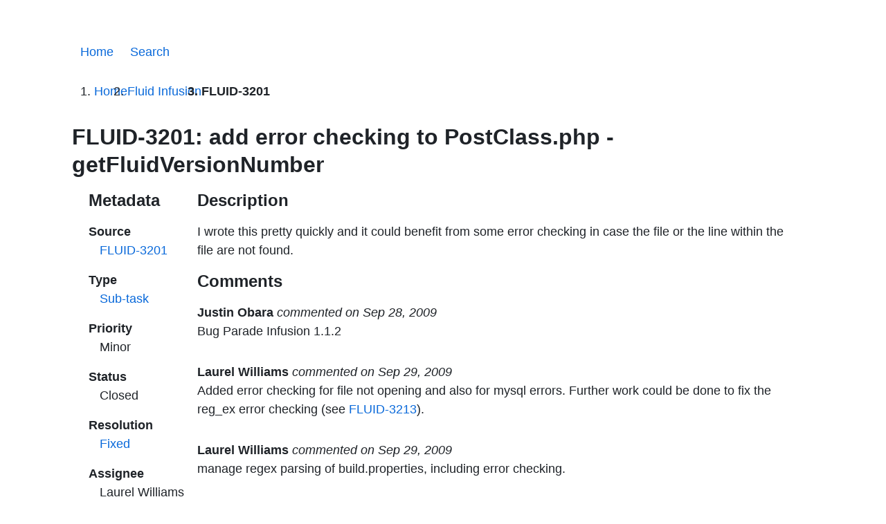

--- FILE ---
content_type: text/html; charset=UTF-8
request_url: https://issues.fluidproject.org/browse/FLUID-3201
body_size: 1464
content:
<!DOCTYPE html>
<html lang="en" dir="ltr" data-color-scheme="light">
    <head>
        <title> FLUID-3201  | Fluid Project Issues Archive</title>

        <meta content="text/html; charset=utf-8" http-equiv="Content-Type">
        <meta content="width=device-width, initial-scale=1.0" name="viewport">
        <meta name="description" content="Archive of Fluid Project issues from the JIRA issue tracker">
        <meta property="og:title" content=" FLUID-3201 |  Fluid Project Issues Archive">
        <meta property="og:description" content="Archive of Fluid Project issues">
        <meta property="og:locale" content="en">
        <meta property="og:type" content="website">
        <meta property="og:url" content="https://issues.fluidproject.org/browse/FLUID-3201/">
        <link rel="canonical" href="https://issues.fluidproject.org/browse/FLUID-3201/">


        <link rel="stylesheet" href="/assets/styles/style.css">

        
<script type="module" src="/assets/scripts/relative-time/bundle.js"></script>

    </head>
    <body class="page-issue">
        <header class="mt-3">
            <a class="skip-link" href="#main">Skip to Content</a>
            <nav aria-label="main menu">
                <menu>
                    <li><a rel="home" href="/">Home</a></li>
                    <li><a href="/search/">Search</a></li>
                </menu>
            </nav>
            
        <nav aria-label="breadcrumbs">
            <ol>
                <li><a rel="home" href="/">Home</a></li>
                <li><a href="/projects/FLUID" data-pagefind-filter="project">Fluid Infusion</a></li>
                <li><a href="/browse/FLUID-3201/">FLUID-3201</a></li>
            </ol>
        </nav>
        <h1>FLUID-3201: add error checking to PostClass.php - getFluidVersionNumber</h1>

        </header>
        <main id="main">
            
    <div id="content" class="content with-sidebar">
        <div class="spacing-y-1 bg-default">
            <h2>Metadata</h2>
            <dl>
                <div>
                    <dt>Source</dt>
                    <dd><a href="https://fluidproject.atlassian.net/browse/FLUID-3201">FLUID-3201</a></dd>
                </div>
                <div>
                    <dt>Type</dt>
                    <dd>
                        <a href="/projects/FLUID/?type=Sub-task">Sub-task</a>
                    </dd>
                </div>
                <div>
                    <dt>Priority</dt>
                    <dd>Minor</dd>
                </div>
                <div>
                    <dt>Status</dt>
                    <dd>Closed</dd>
                </div>
                <div>
                    <dt>Resolution</dt>
                    <dd>
                            <a href="/projects/FLUID/?resolution=Fixed">Fixed</a>
                        
                    </dd>
                </div>
                <div>
                    <dt>Assignee</dt>
                    <dd>Laurel Williams</dd>
                </div>
                <div>
                    <dt>Reporter</dt>
                    <dd>
                        <a href="/projects/FLUID/?reporter=Laurel%20Williams">Laurel Williams</a>
                    </dd>
                </div>
                <div>
                    <dt>Created</dt>
                    <dd><relative-time datetime="2009-09-22T15:43:13.000-0400" prefix="">2009-09-22T15:43:13.000-0400</relative-time></dd>
                </div>
                <div>
                    <dt>Updated</dt>
                    <dd><relative-time datetime="2009-10-02T12:41:49.000-0400" prefix="">2009-10-02T12:41:49.000-0400</relative-time></dd>
                </div>
                <div>
                    <dt>Versions</dt>
                    <dd>
                        
                        N/A
                        
                    </dd>
                </div>
                <div>
                    <dt>Fixed Versions</dt>
                    <dd>
                        
                        <ol role="list">
                            
                            <li>1.1.2</li>
                            
                        </ol>
                        
                    </dd>
                </div>
                <div>
                    <dt>Component</dt>
                    <dd>
                        
                        <ol role="list">
                            
                            <li>Infusion Builder</li>
                            
                        </ol>
                        
                    </dd>
                </div>
            </dl>
        </div>

        <div>
            <div class="spacing-y-1">
                <h2>Description</h2>
                <p>I wrote this pretty quickly and it could benefit from some error checking in case the file or the line within the file are not found.</p>

            </div>
            
            
            
            
            <div class="spacing-y-1">
                <h2>Comments</h2>
                <ul class="spacing-y-2" role="list">
                    
                    <li id="comment-15122">
                        <p class="mb-0"><b>Justin Obara</b> <i>commented <relative-time datetime="2009-09-28T13:59:27.000-0400">2009-09-28T13:59:27.000-0400</relative-time></i></p>
                        <p>Bug Parade Infusion 1.1.2 </p>

                    </li>
                    
                    <li id="comment-15125">
                        <p class="mb-0"><b>Laurel Williams</b> <i>commented <relative-time datetime="2009-09-29T16:09:21.000-0400">2009-09-29T16:09:21.000-0400</relative-time></i></p>
                        <p>Added error checking for file not opening and also for mysql errors. Further work could be done to fix the reg_ex error checking (see <a href="/browse/FLUID-3213/">FLUID-3213</a>).</p>

                    </li>
                    
                    <li id="comment-15128">
                        <p class="mb-0"><b>Laurel Williams</b> <i>commented <relative-time datetime="2009-09-29T16:10:05.000-0400">2009-09-29T16:10:05.000-0400</relative-time></i></p>
                        <p>manage regex parsing of build.properties, including error checking.</p>

                    </li>
                    
                    <li id="comment-15131">
                        <p class="mb-0"><b>Jacob Farber</b> <i>commented <relative-time datetime="2009-10-02T10:36:29.000-0400">2009-10-02T10:36:29.000-0400</relative-time></i></p>
                        <p>Commit rev. 8161 for this bug is difficult to review since the diff file shows the entire file has changed.<br>
As best as I can tell, the function getFluidVersionNumber looks ok though.</p>

                    </li>
                    
                </ul>
            </div>
            
        </div>
    </div>

        </main>
        <footer>
            
<nav aria-labelledby="pagination">
    <h2 class="visually-hidden">pagination</h2>
    <p class="flex">
        
        
        <a class="mx-1" href="/browse/FLUID-3200/"><span class="aria-hidden">←</span> Previous: FLUID-3200</a>
        <a class="mx-1" href="/browse/FLUID-3202/">Next: FLUID-3202 <span class="aria-hidden">→</span></a>
    </p>
</nav>

        </footer>
    </body>
</html>

--- FILE ---
content_type: text/css; charset=UTF-8
request_url: https://issues.fluidproject.org/assets/styles/style.css
body_size: 3794
content:
:root{--ft:-apple-system, BlinkMacSystemFont, "Segoe UI", "Noto Sans", Helvetica, Arial, sans-serif, "Apple Color Emoji", "Segoe UI Emoji";--ft-mono:ui-monospace, SFMono-Regular, SF Mono, Menlo, Consolas, Liberation Mono, monospace;--ft-size:18px;--ly-header-size:3.5rem;--ly-aside-size-small:2.5rem;--ly-brand:#e6edf3;--ly-bg-brand:#010409;--light-default:#1f2328;--light-subtle:#1f2328;--light-contrast:#e6edf3;--light-muted:#656d76;--light-accent:#0969da;--light-active:#8250df;--light-variant:#bf3989;--light-success:#1a7f37;--light-attention:#9a6700;--light-severe:#bc4c00;--light-danger:#d1242f;--dark-default:#e6edf3;--dark-subtle:#e6edf3;--dark-contrast:#1f2328;--dark-muted:#848d97;--dark-accent:#4493f8;--dark-active:#a371f7;--dark-variant:#db61a2;--dark-success:#3fb950;--dark-attention:#d29922;--dark-severe:#db6d28;--dark-danger:#f85149;--light-bg-default:#ffffff;--light-bg-subtle:#d0d7de;--light-bg-contrast:#24292f;--light-bg-muted:#f6f8fa;--light-bg-accent:#ddf4ff;--light-bg-active:#fbefff;--light-bg-variant:#ffeff7;--light-bg-success:#dafbe1;--light-bg-attention:#fff8c5;--light-bg-severe:#fff1e5;--light-bg-danger:#ffebe9;--dark-bg-default:#0d1117;--dark-bg-subtle:#30363d;--dark-bg-contrast:#6e7681;--dark-bg-muted:#161b22;--dark-bg-accent:#121d2f;--dark-bg-active:#231f39;--dark-bg-variant:#221926;--dark-bg-success:#12261e;--dark-bg-attention:#272115;--dark-bg-severe:#221a19;--dark-bg-danger:#25171c;--light-backdrop:#8c959f33;--light-bd-muted:#d0d7deb3;--dark-bd-muted:#30363db3;--dark-backdrop:#161b2266;--bd-radius:6px;--tr-duration:.2s;--ct-width:1024px}:root,[data-color-scheme=light]{--default:var(--light-default);--subtle:var(--light-subtle);--contrast:var(--light-contrast);--muted:var(--light-muted);--accent:var(--light-accent);--active:var(--light-active);--variant:var(--light-variant);--success:var(--light-success);--attention:var(--light-attention);--severe:var(--light-severe);--danger:var(--light-danger);--bg-default:var(--light-bg-default);--bg-subtle:var(--light-bg-subtle);--bg-contrast:var(--light-bg-contrast);--bg-muted:var(--light-bg-muted);--bg-accent:var(--light-bg-accent);--bg-active:var(--light-bg-active);--bg-variant:var(--light-bg-variant);--bg-success:var(--light-bg-success);--bg-attention:var(--light-bg-attention);--bg-severe:var(--light-bg-severe);--bg-danger:var(--light-bg-danger);--bd-muted:var(--light-bd-muted);--backdrop:var(--light-backdrop)}@media (prefers-color-scheme:dark){:root:not([data-color-scheme=light]){--default:var(--dark-default);--subtle:var(--dark-subtle);--contrast:var(--dark-contrast);--muted:var(--dark-muted);--accent:var(--dark-accent);--active:var(--dark-active);--variant:var(--dark-variant);--success:var(--dark-success);--attention:var(--dark-attention);--severe:var(--dark-severe);--danger:var(--dark-danger);--bg-default:var(--dark-bg-default);--bg-subtle:var(--dark-bg-subtle);--bg-contrast:var(--dark-bg-contrast);--bg-muted:var(--dark-bg-muted);--bg-accent:var(--dark-bg-accent);--bg-active:var(--dark-bg-active);--bg-variant:var(--dark-bg-variant);--bg-success:var(--dark-bg-success);--bg-attention:var(--dark-bg-attention);--bg-severe:var(--dark-bg-severe);--bg-danger:var(--dark-bg-danger);--bd-muted:var(--dark-bd-muted);--backdrop:var(--dark-backdrop)}}:root{--shadow:0px 0px 0px 1px var(--bg-subtle), 0px 6px 12px -3px var(--backdrop), 0px 6px 18px 0px var(--backdrop);--shadow-r:6px 0px 18px 0px var(--backdrop);--shadow-l:-6px 0px 18px 0px var(--backdrop);--light:var(--dark-default);--dark:var(--light-default)}menu>li:hover>menu{display:block;opacity:1}a,summary{color:var(--accent)}a{text-decoration:inherit}a:hover,summary:hover{text-decoration:underline}a:active:hover,mark{color:var(--active)}mark{padding:0 .25rem;background:var(--bg-active)}summary{display:list-item;border-radius:calc(var(--bd-radius) - 1px) calc(var(--bd-radius) - 1px)0 0;cursor:pointer;-webkit-user-select:none;-moz-user-select:none;user-select:none}summary>:is(h1,h2){display:inline}code{border-radius:var(--bd-radius);padding:.2rem .4rem;margin:0;background:var(--bg-muted);font-family:var(--ft-mono);font-size:85%;font-style:inherit;white-space:break-spaces}p,pre{margin:0 auto 1rem}p img{vertical-align:middle}label,pre{position:relative}pre{font-size:.85rem;line-height:1.45;-webkit-text-size-adjust:100%}pre>code{overflow:visible;padding:0;border-radius:0;background:0 0;font-size:inherit}fieldset,form,pre{border-radius:var(--bd-radius)}form,pre{overflow:auto;padding:1rem;background:var(--bg-muted)}form{margin:0 auto 1rem}form code,menu>li>menu>li:hover{background:var(--bg-subtle)}fieldset{padding:.5rem 1rem;border:2px solid var(--bd-muted);margin-bottom:1rem}legend{padding:0 .5rem;font-weight:600}label{display:table;margin:0 0 1rem}label:has(>:is(input,button)){cursor:pointer}label:has(>:is(input,select,button):disabled){color:var(--muted);cursor:not-allowed}label:has(>:is(input,select):required)::before{position:absolute;left:-.6rem;color:var(--danger);content:"*"}label:has(>textarea){display:block}button,input,select{display:block;box-sizing:border-box;border:1px solid var(--bd-muted);border-radius:var(--bd-radius);margin-top:.25rem;background:var(--bg-default);color:inherit;cursor:pointer;font-family:inherit;font-size:inherit;line-height:1.5;transition:border-color var(--tr-duration)}input{width:100%;-webkit-appearance:none;-moz-appearance:none;appearance:none}select{width:100%;padding:.35rem .5rem;text-transform:none}input:not(:disabled):hover{border-color:var(--accent)}input:not([type=radio],[type=checkbox]){position:relative;min-height:1.5rem;padding:.25rem .5rem}button,input:is([type=image]){display:inline-block;padding:.25rem .75rem;margin:.25rem .125rem;background:0 0;color:var(--accent);text-transform:none;transition:background var(--tr-duration),color var(--tr-duration),filter var(--tr-duration)}input:is([type=image]){padding:.25rem}button[type]:not([type=button]){border-color:currentColor}h1,h2{border-bottom:1px solid transparent;margin:0 0 1rem;line-height:1.25}h1{font-size:2rem}h2{font-size:1.5rem}:is(h1,h2)[id]>a{position:relative;color:inherit}:is(h1,h2)[id]>a:hover{text-decoration:none}:is(h1,h2)[id]>a:hover::before{position:absolute;top:.125rem;right:calc(100% + .25rem);color:var(--muted);content:"#"}:is(h1,h2)[id]:has(>a:hover){border-color:currentColor}dl,ol,ul{padding-left:2rem;margin:0 0 1rem}li>:is(ul,ol,dl){margin:0}dl,dt,menu{padding:0}dt{margin:1rem 0 0;font-weight:600}dd{padding:0 1rem;margin:0 0 1rem}img,menu>li:hover{border-radius:var(--bd-radius)}img{max-width:100%;margin:auto}menu{display:flex;flex-direction:column;list-style:none}menu>li{position:relative;flex-shrink:0;padding:.375rem .5rem;margin:.5rem .25rem;cursor:pointer}menu>li:hover{background-color:var(--bg-muted);color:var(--default);transition:background-color var(--tr-duration),color var(--tr-duration)}menu>li>:is(a,a:hover){color:inherit;text-decoration:underline}@media (min-width:544px){menu{flex-direction:row;flex-wrap:wrap;border-bottom:1px solid var(--bd-muted)}}menu>li:has(>menu)::after{content:"▾"}menu>li>menu{position:absolute;z-index:100;top:100%;left:0;display:none;width:-moz-max-content;width:max-content;flex-direction:column;padding:.5rem;border:1px solid var(--bd-muted);border-radius:var(--bd-radius);margin:0;background:var(--bg-muted);color:var(--default);opacity:.25;transition:opacity var(--tr-duration)}menu>li>menu>li{max-width:70vw;margin:0}menu>li>menu>li>menu{top:100%}@media (min-width:544px){menu>li>menu>li>menu{top:0;left:100%}}nav{display:flex;margin:0 0 1rem}nav>menu{border-bottom:none;margin:0}nav :is(ul,ol){padding:0 0 0 1rem;margin:0;list-style:none}nav>:is(ul,ol){padding-left:0}nav>ol{display:flex;flex-wrap:wrap}nav>ol>li:not(:last-child):has(>a)::after{display:inline-block;margin:0 .25rem;color:var(--default);content:"/"}nav>ol>li:last-child{color:var(--default);font-weight:600}nav>ol>li:last-child>a{color:inherit}nav ul{position:relative;overflow:hidden;padding:0;color:var(--muted)}nav ul>li{position:relative;padding-left:1.25rem;border-left:1px solid transparent}nav ul>li:hover{border-color:var(--accent)}nav ul>li::after,nav ul>li::before{position:absolute;left:0;content:""}nav ul>li::before{top:.75rem;width:1rem;height:0;border-top:1px solid var(--bg-subtle)}nav ul>li::after{top:-.75rem;width:0;height:100%;border-left:1px solid var(--bg-subtle)}nav>ul>li::after{top:.75rem}nav>ul>li:last-child::after{display:none}body{max-width:var(--ct-width);padding:0 1.5rem;margin:0 auto;font-family:var(--ft);font-size:var(--ft-size);line-height:1.5}[data-color-scheme],body{background:var(--bg-default);color:var(--default)}header,main{margin:0 0 1rem}body>footer:last-child,body>header:first-child{margin-right:-1.5rem;margin-left:-1.5rem}footer{text-align:right}b{font-weight:700}i{font-style:italic}table{display:block;max-width:100%;margin:0 auto 1rem;border-collapse:collapse;border-spacing:0;inline-size:-moz-fit-content;inline-size:fit-content;overflow-x:auto}caption{margin-top:.5rem;caption-side:bottom;color:var(--muted)}td,th{padding:.375rem .8125rem;border:1px solid var(--bd-muted)}th{border-color:var(--bg-contrast);background:var(--bg-subtle);font-weight:700;text-align:center}button,code,dd,dt,h1,h2,legend,li,p{-webkit-hyphens:auto;hyphens:auto;word-break:break-word}::-webkit-scrollbar{width:.5rem;height:.5rem;background-color:transparent}::-webkit-scrollbar-thumb{border-radius:var(--bd-radius);background-color:var(--muted)}input:not([type=radio],[type=checkbox],[type=range],[type=submit],[type=image]):user-invalid,select:user-invalid{border:1px solid var(--danger)}input:not([type=radio],[type=checkbox],[type=range],[type=submit],[type=image]):user-valid,select:user-valid{border:1px solid var(--success)}:root,[data-color-scheme=light]{--comment:#57606a;--function:#6639ba;--language:#0550ae;--string:#0a307b;--keyword:#cf2248;--html:#0550ae;--section:#0349b4;--bullet:#953800}@media (prefers-color-scheme:dark){:root:not([data-color-scheme=light]){--comment:#8b949e;--function:#d2a8ff;--language:#79c0ff;--string:#a5d6ff;--keyword:#ff7b72;--html:#7ee787;--section:#409eff;--bullet:#ffa657}}.hljs-string{color:var(--string)}.bg-default{background-color:var(--bg-default)}.block{display:block}.flex{display:flex}.width{width:100%}.mx-1{margin-right:1rem;margin-left:1rem}.mt-3{margin-top:3rem}.mb-0{margin-bottom:0}.mb-1{margin-bottom:1rem}.spacing-y-1>*+*{margin-top:1rem}.spacing-y-2>*+*{margin-top:2rem}[role=list]{list-style-type:none;padding-inline-start:0}caption.top{caption-side:top}menu>li>:is(a[aria-current=page]){font-weight:700;text-decoration:none}.content img{height:auto;max-width:100%}.skip-link{position:absolute;display:inline-block;padding:.375rem .75rem;line-height:1;font-size:1.25rem;background-color:#fff;transform:translateY(0);top:.5rem;left:.5rem}.skip-link:not(:focus){transform:translateY(-5rem)}.visually-hidden{border:0;clip-path:inset(50%);height:1px;margin:-1px;overflow:hidden;padding:0;position:absolute;width:1px;word-wrap:normal!important}.with-sidebar{display:flex;flex-wrap:wrap;gap:1.5rem}.with-sidebar>:first-child{flex-grow:1}.with-sidebar>:last-child{flex-basis:0;flex-grow:999;min-inline-size:50%}:not(:is(dialog,article,body)>header:first-child)>:is(h1,h2){border-color:var(--bd-muted)}:not(hgroup,blockquote,header)>:is(h1,h2,h3,h4,h5,h6):first-child{margin-top:1.5rem}input:is([type=radio],[type=checkbox]),input[type=checkbox]::before{display:inline-block;width:1rem;height:1rem;margin:0 .25rem;vertical-align:middle}input[type=checkbox]{border-radius:0}input[type=checkbox]+label{display:inline;vertical-align:middle}input[type=checkbox]:checked{border-color:var(--accent);background:var(--accent)}input[type=checkbox]:checked::before{position:absolute;margin:0;background:var(--light);content:"";-webkit-mask:center center/75%no-repeat;mask:center center/75%no-repeat;-webkit-mask-image:url([data-uri]);mask-image:url([data-uri])}.pagefind-ui__form>*+*,.pagefind-ui__results>*+*{margin-top:1rem}.pagefind-ui__filter-group-label{text-transform:capitalize}.pagefind-ui__result-title{margin-bottom:.5rem}.pagefind-ui__result-excerpt{font-style:italic}.pagefind-ui__result-excerpt::after,.pagefind-ui__result-excerpt::before{content:"…"}